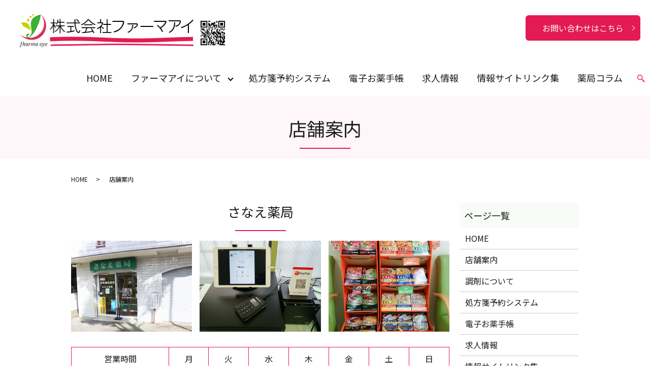

--- FILE ---
content_type: text/html; charset=UTF-8
request_url: https://www.pharma-eye.co.jp/shop
body_size: 6421
content:

<!DOCTYPE HTML>
<html lang="ja">

<head prefix="og: http://ogp.me/ns# fb: http://ogp.me/ns/fb# article: http://ogp.me/ns/article#">
  <meta charset="utf-8">
  <meta http-equiv="X-UA-Compatible" content="IE=edge,chrome=1">
  <meta name="viewport" content="width=device-width, initial-scale=1">
  <meta name="format-detection" content="telephone=no">
  <title>店舗案内｜株式会社ファーマアイについての詳しいご紹介はこちらから</title>
  
<!-- All In One SEO Pack 3.7.0ob_start_detected [-1,-1] -->
<meta name="description"  content="東京都足立区にあるさなえ薬局は、株式会社ファーマアイが運営する地域のかかりつけ薬局です。処方箋の調剤は当店へお任せください。各種クレジットカードや電子マネー、スマホ決済をご利用いただけます。皆様のお越しをお待ちしております。" />

<meta name="keywords"  content="東京都,足立区,西綾瀬,薬局,株式会社ファーマアイ,さなえ薬局,店舗案内" />

<script type="application/ld+json" class="aioseop-schema">{"@context":"https://schema.org","@graph":[{"@type":"Organization","@id":"https://www.pharma-eye.co.jp/#organization","url":"https://www.pharma-eye.co.jp/","name":"株式会社ファーマアイ","sameAs":[]},{"@type":"WebSite","@id":"https://www.pharma-eye.co.jp/#website","url":"https://www.pharma-eye.co.jp/","name":"株式会社ファーマアイ","publisher":{"@id":"https://www.pharma-eye.co.jp/#organization"}},{"@type":"WebPage","@id":"https://www.pharma-eye.co.jp/shop#webpage","url":"https://www.pharma-eye.co.jp/shop","inLanguage":"ja","name":"店舗案内","isPartOf":{"@id":"https://www.pharma-eye.co.jp/#website"},"breadcrumb":{"@id":"https://www.pharma-eye.co.jp/shop#breadcrumblist"},"description":"東京都足立区にあるさなえ薬局は、株式会社ファーマアイが運営する地域のかかりつけ薬局です。処方箋の調剤は当店へお任せください。各種クレジットカードや電子マネー、スマホ決済をご利用いただけます。皆様のお越しをお待ちしております。","datePublished":"2019-11-26T03:49:49+09:00","dateModified":"2020-05-22T10:11:16+09:00"},{"@type":"BreadcrumbList","@id":"https://www.pharma-eye.co.jp/shop#breadcrumblist","itemListElement":[{"@type":"ListItem","position":1,"item":{"@type":"WebPage","@id":"https://www.pharma-eye.co.jp/","url":"https://www.pharma-eye.co.jp/","name":"株式会社ファーマアイ"}},{"@type":"ListItem","position":2,"item":{"@type":"WebPage","@id":"https://www.pharma-eye.co.jp/shop","url":"https://www.pharma-eye.co.jp/shop","name":"店舗案内"}}]}]}</script>
<link rel="canonical" href="https://www.pharma-eye.co.jp/shop" />
<meta property="og:type" content="article" />
<meta property="og:title" content="店舗案内｜株式会社ファーマアイについての詳しいご紹介はこちらから" />
<meta property="og:description" content="東京都足立区にあるさなえ薬局は、株式会社ファーマアイが運営する地域のかかりつけ薬局です。処方箋の調剤は当店へお任せください。各種クレジットカードや電子マネー、スマホ決済をご利用いただけます。皆様のお越しをお待ちしております。" />
<meta property="og:url" content="https://www.pharma-eye.co.jp/shop" />
<meta property="og:image" content="https://www.pharma-eye.co.jp/wp-content/uploads/logo_ogp.jpg" />
<meta property="article:published_time" content="2019-11-26T03:49:49Z" />
<meta property="article:modified_time" content="2020-05-22T10:11:16Z" />
<meta property="og:image:secure_url" content="https://www.pharma-eye.co.jp/wp-content/uploads/logo_ogp.jpg" />
<meta name="twitter:card" content="summary" />
<meta name="twitter:title" content="店舗案内｜株式会社ファーマアイについての詳しいご紹介はこちらから" />
<meta name="twitter:description" content="東京都足立区にあるさなえ薬局は、株式会社ファーマアイが運営する地域のかかりつけ薬局です。処方箋の調剤は当店へお任せください。各種クレジットカードや電子マネー、スマホ決済をご利用いただけます。皆様のお越しをお待ちしております。" />
<meta name="twitter:image" content="https://www.pharma-eye.co.jp/wp-content/uploads/logo_ogp.jpg" />
<!-- All In One SEO Pack -->
<link rel='stylesheet' id='wp-block-library-css'  href='https://www.pharma-eye.co.jp/wp-includes/css/dist/block-library/style.min.css?ver=5.5.17' type='text/css' media='all' />
<link rel='stylesheet' id='contact-form-7-css'  href='https://www.pharma-eye.co.jp/wp-content/plugins/contact-form-7/includes/css/styles.css?ver=5.2.1' type='text/css' media='all' />
<script type='text/javascript' src='https://www.pharma-eye.co.jp/wp-content/themes/pharma-eye.co_.jp_/assets/js/vendor/jquery.min.js?ver=5.5.17' id='jquery-js'></script>
<link rel='shortlink' href='https://www.pharma-eye.co.jp/?p=61' />
<style>.gallery .gallery-item img { width: auto; height: auto; }</style>  <link href="https://fonts.googleapis.com/css?family=Noto+Sans+JP:400,700&amp;subset=japanese" rel="stylesheet" />
  <link href="https://www.pharma-eye.co.jp/wp-content/themes/pharma-eye.co_.jp_/assets/css/main.css?1769349037" rel="stylesheet">
  <script src="https://www.pharma-eye.co.jp/wp-content/themes/pharma-eye.co_.jp_/assets/js/vendor/respond.min.js"></script>
      <script type="application/ld+json">
  {
    "@context": "http://schema.org",
    "@type": "BreadcrumbList",
    "itemListElement":
    [
      {
      "@type": "ListItem",
      "position": 1,
      "item":
      {
        "@id": "https://www.pharma-eye.co.jp/",
        "name": "株式会社ファーマアイ"
      }
    },
{
      "@type": "ListItem",
      "position": 2,
      "item":
      {
        "@id": "https://www.pharma-eye.co.jp/shop/",
        "name": "店舗案内"
      }
    }    ]
  }
  </script>


  <script type="application/ld+json">
  {
    "@context": "http://schema.org/",
    "@type": "Pharmacy",
    "name": "株式会社ファーマアイ",
    "address": "〒426-0047 東京都足立区西綾瀬2-2-2 グランパレ西綾瀬110",
    "telephone": "03-3840-4888",
    "faxNumber": "",
    "url": "https://www.pharma-eye.co.jp",
    "email": "info@pharma-eye.co.jp",
    "image": "https://www.pharma-eye.co.jp/wp-content/uploads/logo_ogp.jpg",
    "logo": "https://www.pharma-eye.co.jp/wp-content/uploads/logo_org.png"
  }
  </script>
</head>

<body class="scrollTop">

  <div id="fb-root"></div>
  <script>
    (function(d, s, id) {
      var js, fjs = d.getElementsByTagName(s)[0];
      if (d.getElementById(id)) return;
      js = d.createElement(s);
      js.id = id;
      js.src = 'https://connect.facebook.net/ja_JP/sdk.js#xfbml=1&version=v2.12';
      fjs.parentNode.insertBefore(js, fjs);
    }(document, 'script', 'facebook-jssdk'));
  </script>

  <header>
    <div class="primary_header">
      <div class="h_container">
        <div class="row">
                    <div class="title">
                        <a href="https://www.pharma-eye.co.jp/">
              <img src="/wp-content/uploads/logo.png" alt="株式会社ファーマアイ">
            </a>
                      </div>
        </div>
        <div class="hdr_info_wrap2">
          <div class="hdr_info2">
            <figure>
              <img src="/wp-content/uploads/200807_001.png" alt="QR">
            </figure>
          </div>
        </div>
        <div class="hdr_info_wrap">
          <div class="hdr_info">
            <div class="more"><a href="/contact/" class="add_arrow">お問い合わせはこちら</a></div>
          </div>
        </div>
      </div>
      <nav class="global_nav"><ul><li><a href="https://www.pharma-eye.co.jp/">HOME</a></li>
<li class="has_under"><a href="#">ファーマアイについて</a>
<ul class="sub-menu">
	<li><a href="https://www.pharma-eye.co.jp/shop" aria-current="page">店舗案内</a></li>
	<li><a href="https://www.pharma-eye.co.jp/dispensing">調剤について</a></li>
	<li><a href="/dispensing#a01">取り組みについて</a></li>
</ul>
</li>
<li><a href="https://www.pharma-eye.co.jp/reservation">処方箋予約システム</a></li>
<li><a href="https://www.pharma-eye.co.jp/notebook">電子お薬手帳</a></li>
<li><a href="https://www.pharma-eye.co.jp/recruit">求人情報</a></li>
<li><a href="https://www.pharma-eye.co.jp/info">情報サイトリンク集</a></li>
<li><a href="https://www.pharma-eye.co.jp/category/blog">薬局コラム</a></li>

                <li class="gnav_search">
                  <a href="#">search</a>
  <div class="epress_search">
    <form method="get" action="https://www.pharma-eye.co.jp/">
      <input type="text" placeholder="" class="text" name="s" autocomplete="off" value="">
      <input type="submit" value="Search" class="submit">
    </form>
  </div>
  </li>
              </ul>
              <div class="menu_icon">
                <a href="#menu"><span>メニュー開閉</span></a>
              </div></nav>    </div>
  </header>

  <main>
              <h1 class="wow" style="">
      店舗案内            </h1>

    
    <div class="bread_wrap">
      <div class="container gutters">
        <div class="row bread">
              <ul class="col span_12">
              <li><a href="https://www.pharma-eye.co.jp">HOME</a></li>
                      <li>店舗案内</li>
                  </ul>
          </div>
      </div>
    </div>
    <section>
      <div class="container gutters">
        <div class="row">
                    <div class="col span_9 column_main">
                  <div class="shop">
  <section>
    <h2>さなえ薬局</h2>
    <div class="row">
<div class="col span_4">
      <figure>
        <img src="/wp-content/uploads/shop_img001.jpg" alt="さなえ薬局"> </figure>
</div>
<div class="col span_4">
      <figure>
        <img src="/wp-content/uploads/shop_img002.jpg" alt="さなえ薬局"> </figure>
</div>
<div class="col span_4">
      <figure>
        <img src="/wp-content/uploads/shop_img003.jpg" alt="さなえ薬局"> </figure>
</div>
    </div>
    <div class="row">
      <table class="table-schedule">
        <tbody>
          <tr>
            <th>営業時間</th>
            <td>月</td>
            <td>火</td>
            <td>水</td>
            <td>木</td>
            <td>金</td>
            <td>土</td>
            <td>日</td>
          </tr>
          <tr>
            <th>9:00～18:30</th>
            <td>○</td>
            <td>○</td>
            <td>※</td>
            <td>○</td>
            <td>○</td>
            <td>※</td>
            <td>／</td>
          </tr>
        </tbody>
      </table>
      <p class="row">※水曜日は9:00～17:00 土曜日は9:00～12:00<br>
定休日：日曜日・祝日</p>
    </div>
    <div class="row">
      <table class="table-default">
        <tbody><tr>
          <th style="width:20%;">店舗名</th>
          <td>さなえ薬局</td>
        </tr>
        <tr>
          <th>所在地</th>
          <td>〒120-0014 東京都足立区西綾瀬2-2-2 グランパレ西綾瀬110</td>
        </tr>
        <tr>
          <th>電話番号</th>
          <td><a href="tel:0338404888" class="link-tel black-tel">03-3840-4888</a></td>
        </tr>
        <tr>
          <th>FAX</th>
          <td>03-5888-4922</td>
        </tr>
        <tr>
          <th>お支払方法</th>
          <td>クレジットカード可（VISA・MasterCard・AmericanExpress・JCB）<br>
電子マネー可（交通系ICカード・楽天Edy・iD・Waon・Nanaco）<br>
スマホ決済（PayPay・楽天ペイ・QUICpay・auWALLET・auPAY・applePAY）</td>
        </tr>
      </tbody></table>
    </div>
  </section>


  <section class="highlight">
    <h2>さなえ薬局の取り組み</h2>
    <div class="row">
      <div class="col span12">
        <p style="margin: 20px;" class="text-large">
          ① 全国の処方箋に対応<br>
          ② 近隣の方へのお届け（配達）・在宅医療に積極対応<br>
          ③ お薬の服用や管理、整理のサポートに積極対応<br>
          ④ スポイト・容器代は無料対応<br>
          ⑤ 処方箋のお預け・FAX送信・スマートフォン送信受付システム導入店<br>　（処方箋の有効期限は発行日から４日間）<br>
          ⑥ 入力時間短縮及び過誤防止システム導入店<br>
          ⑦ 調剤過誤防止ピッキングシステム導入店<br>
          ⑧ 業務の生産性向上を可能とした在庫管理システム導入店<br>
          ⑨ クラウド化による電子薬歴・電子お薬手帳導入店<br>
          ⑩ 多彩な電子マネー決済システム導入店<br><br>

お薬や健康相談をはじめ、一般用医薬品、衛生材料、健康補助食品など、処方箋がなくても何でもお気軽にご相談ください。
        </p>
      </div>
    </div>
  </section>

  <!--<section class="highlight">
    <h2>お買い得情報</h2>
    <div class="row">
      <div class="col span_6">
        <p class="text-large">
          ウイルス飛沫、花粉、ほこり等の対策にレギュラーとミニ（小学中学年から成人女性）の２サイズをご用意。１箱５０枚がなんと３００円！お試し用８枚５０円もございます。是非お試しください！
        </p>
      </div>
      <div class="col span_6">
        <figure>
          <img src="wp-content/uploads/mask.jpg" alt="使い捨てマスク">
        </figure>
      </div>
    </div>
  </section>-->

  
  <section>
    <h2>アクセス</h2>
    <div class="row shopinfo">
      <div class="col span12">
        <div class="map_container">
          <iframe src="https://www.google.com/maps/embed?pb=!1m14!1m8!1m3!1d6475.192128313609!2d139.81281902909254!3d35.76073186656775!3m2!1i1024!2i768!4f13.1!3m3!1m2!1s0x0%3A0x682fdeb7a03f8f6b!2z44GV44Gq44GI6Jas5bGA!5e0!3m2!1sja!2sjp!4v1574162626730!5m2!1sja!2sjp" frameborder="0" style="border:0" allowfullscreen="" class="googlemap"></iframe>
        </div>
        <p> アクセス：東武スカイツリーライン小菅駅から徒歩7分/東武スカイツリーライン五反野駅から徒歩12分/JR常磐線（上野～取手）JR常磐線・東京メトロ千代田線綾瀬駅から徒歩13分 </p>
      </div>
    </div>
  </section>
  <section class="contact_info">
    <div class="parallax parallax_contact_info">
      <div class="parallax_contents">
        <div class="parallax_contact_info_inner">
          <h2>お問い合わせ</h2>
          <p>お問い合わせはWEBお問い合わせフォーム、もしくはお電話にてどうぞ。<br>
ご不明点などもお気軽にご連絡くださいませ。</p>
          <p class="contact_info_address">
            <a href="tel:0338404888" class="link-tel">
            <img src="/wp-content/uploads/contact_tel.png" alt="TEL:03-3840-4888">
            </a>
          </p>
          <p>営業時間 月・火・木・金曜日 9:00～18:30<br>
※水曜日は9:00～17:00 土曜日は9:00～12:00<br>
定休日 日曜日・祝日</p>
          <p class="more">
            <a href="/contact/" class="add_arrow">お問い合わせはこちら</a>
          </p>
        </div>
      </div>
    </div>
  </section>
</div>
              </div>
          <div class="col span_3 column_sub">
            <div class="sidebar">
  <div class="widget_wrap"><p class="widget_header">ページ一覧</p>
			<ul>
				<li class="page_item page-item-11"><a href="https://www.pharma-eye.co.jp/">HOME</a></li>
<li class="page_item page-item-61 current_page_item"><a href="https://www.pharma-eye.co.jp/shop" aria-current="page">店舗案内</a></li>
<li class="page_item page-item-50"><a href="https://www.pharma-eye.co.jp/dispensing">調剤について</a></li>
<li class="page_item page-item-59"><a href="https://www.pharma-eye.co.jp/reservation">処方箋予約システム</a></li>
<li class="page_item page-item-55"><a href="https://www.pharma-eye.co.jp/notebook">電子お薬手帳</a></li>
<li class="page_item page-item-57"><a href="https://www.pharma-eye.co.jp/recruit">求人情報</a></li>
<li class="page_item page-item-53"><a href="https://www.pharma-eye.co.jp/info">情報サイトリンク集</a></li>
<li class="page_item page-item-9"><a href="https://www.pharma-eye.co.jp/contact">お問い合わせ</a></li>
<li class="page_item page-item-12"><a href="https://www.pharma-eye.co.jp/policy">プライバシーポリシー</a></li>
<li class="page_item page-item-13"><a href="https://www.pharma-eye.co.jp/sitemap">サイトマップ</a></li>
			</ul>

			</div><div class="widget_wrap"><p class="widget_header">カテゴリー</p>
			<ul>
					<li class="cat-item cat-item-2"><a href="https://www.pharma-eye.co.jp/category/news">お知らせ</a>
</li>
	<li class="cat-item cat-item-3"><a href="https://www.pharma-eye.co.jp/category/blog">薬局コラム</a>
</li>
			</ul>

			</div>
		<div class="widget_wrap">
		<p class="widget_header">最近の投稿</p>
		<ul>
											<li>
					<a href="https://www.pharma-eye.co.jp/blog/429">新型コロナウイルス・ワクチントピックス</a>
									</li>
											<li>
					<a href="https://www.pharma-eye.co.jp/news/375">なぜレジ袋を減らすことが大切なの？</a>
									</li>
											<li>
					<a href="https://www.pharma-eye.co.jp/news/379">『ＳＤＧｓ』（＝持続可能な開発目標）とは</a>
									</li>
											<li>
					<a href="https://www.pharma-eye.co.jp/news/363">熱中症対策をしましょう！</a>
									</li>
											<li>
					<a href="https://www.pharma-eye.co.jp/blog/344">マスクのお話し</a>
									</li>
					</ul>

		</div>1</div>
<div>
<style>
.share_button {
  letter-spacing: -.40em;
  padding-top: 30px;
  margin-bottom: 7%;
  list-style: none;
}
.share_button > * {
  letter-spacing: normal;
  vertical-align: bottom;
  margin: 10px 0;
  line-height: 0;
}
.column_sub .share_button {
  margin-top: 0;
  padding-top: 0;
}
</style>
  <ul class="container share_button">
    <li>
      <!-- Facebook -->
      <div class="fb-share-button" data-href="https://www.pharma-eye.co.jp/shop" data-layout="button" data-size="small" data-mobile-iframe="false"><a class="fb-xfbml-parse-ignore" target="_blank" href="https://www.facebook.com/sharer/sharer.php?u=http%3A%2F%2Fwww.%2F&amp;src=sdkpreparse">シェア</a></div>
    </li>
    <li>
      <!-- Twitter -->
      <a href="https://twitter.com/share" class="twitter-share-button" data-lang="ja">ツイート</a>
      <script>!function(d,s,id){var js,fjs=d.getElementsByTagName(s)[0],p=/^http:/.test(d.location)?'http':'https';if(!d.getElementById(id)){js=d.createElement(s);js.id=id;js.src=p+'://platform.twitter.com/widgets.js';fjs.parentNode.insertBefore(js,fjs);}}(document,'script','twitter-wjs');</script>
    </li>
    <li>
      <!-- LINE -->
      <div class="line-it-button" data-lang="ja" data-type="share-a" data-url="https://www.pharma-eye.co.jp/shop" style="display: none;"></div>
      <script src="https://d.line-scdn.net/r/web/social-plugin/js/thirdparty/loader.min.js" async="async" defer="defer"></script>
    </li>
  </ul>
</div>
          </div>
                  </div>
      </div>
    </section>

  </main>
<footer>    <div class="footer_nav_wrap">
      <div class="container">
        <div class="row">
        <nav class="col span_12 pc-only"><ul><li><a href="https://www.pharma-eye.co.jp/">HOME</a></li>
<li><a href="https://www.pharma-eye.co.jp/shop" aria-current="page">店舗案内</a></li>
<li><a href="https://www.pharma-eye.co.jp/dispensing">調剤について</a></li>
<li><a href="/dispensing#a01">取り組みについて</a></li>
<li><a href="https://www.pharma-eye.co.jp/reservation">処方箋予約システム</a></li>
<li><a href="https://www.pharma-eye.co.jp/notebook">電子お薬手帳</a></li>
<li><a href="https://www.pharma-eye.co.jp/recruit">求人情報</a></li>
<li><a href="https://www.pharma-eye.co.jp/info">情報サイトリンク集</a></li>
<li><a href="https://www.pharma-eye.co.jp/contact">お問い合わせ</a></li>
<li><a href="https://www.pharma-eye.co.jp/policy">プライバシーポリシー</a></li>
<li><a href="https://www.pharma-eye.co.jp/sitemap">サイトマップ</a></li>
</ul></nav>        </div>
      </div>
    </div>
    <div class="footer_copyright_wrap">
      <div class="container">
        <div class="row">
          <div class="col span_12">
            <p>Copyright &copy; 株式会社ファーマアイ All Rights Reserved.<br>
              【掲載の記事・写真・イラストなどの無断複写・転載を禁じます】</p>
          </div>
        </div>
      </div>
    </div>
    <p class="pagetop"><a href="#top"></a></p>
  </footer>

  <script src="https://www.pharma-eye.co.jp/wp-content/themes/pharma-eye.co_.jp_/assets/js/vendor/bundle.js"></script>
  <script src="https://www.pharma-eye.co.jp/wp-content/themes/pharma-eye.co_.jp_/assets/js/main.js?"></script>

  <script type='text/javascript' id='contact-form-7-js-extra'>
/* <![CDATA[ */
var wpcf7 = {"apiSettings":{"root":"https:\/\/www.pharma-eye.co.jp\/wp-json\/contact-form-7\/v1","namespace":"contact-form-7\/v1"}};
/* ]]> */
</script>
<script type='text/javascript' src='https://www.pharma-eye.co.jp/wp-content/plugins/contact-form-7/includes/js/scripts.js?ver=5.2.1' id='contact-form-7-js'></script>
</body>
</html><!-- WP Fastest Cache file was created in 0.048744916915894 seconds, on 25-01-26 22:50:37 --><!-- via php -->